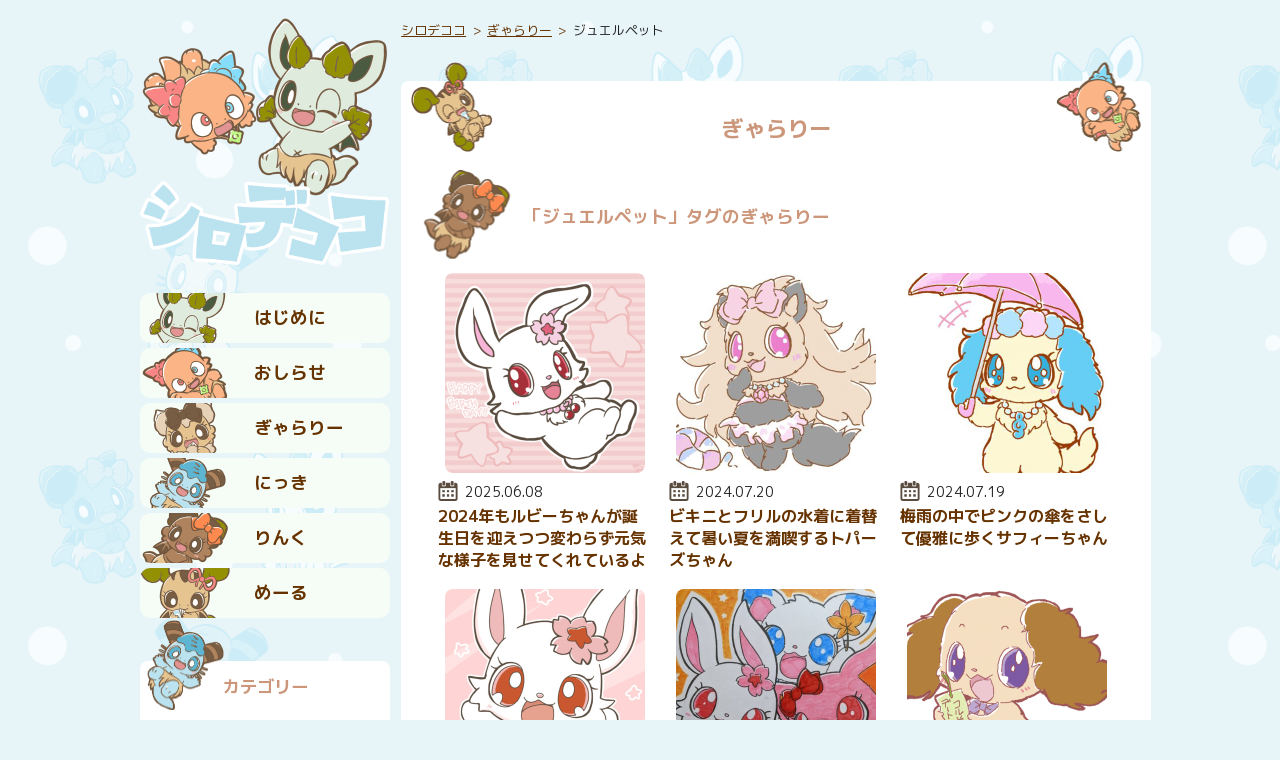

--- FILE ---
content_type: text/html; charset=UTF-8
request_url: https://dekoco.net/artworks/tag/%E3%82%B8%E3%83%A5%E3%82%A8%E3%83%AB%E3%83%9A%E3%83%83%E3%83%88
body_size: 10370
content:
<!DOCTYPE html>
<html lang="ja">
<head>
<meta http-equiv="Content-Type" content="text/html; charset=UTF-8" />
<meta name="viewport" content="width=device-width,initial-scale=1" />
<title>「ジュエルペット」タグのぎゃらりー | シロデココ</title>
<link rel="alternate" type="application/rss+xml" title="RSS" href="https://dekoco.net/feed" />
<link rel="canonical" href="https://dekoco.net/artworks/tag/%E3%82%B8%E3%83%A5%E3%82%A8%E3%83%AB%E3%83%9A%E3%83%83%E3%83%88">
<link rel="pingback" href="https://dekoco.net/wp/xmlrpc.php" />
<link rel="stylesheet" href="https://dekoco.net/wp/wp-content/themes/shirodekoco/style.css" />
<link rel="icon" href="/wp/icon/favicon.ico" sizes="any" />
<meta name="description" content="デココのぎゃらりーページ" />
<meta name="twitter:card" content="summary" />
<link rel="me" href="https://mascodon.jp/@dekoco">
<meta property="og:title" content="「ジュエルペット」タグのぎゃらりー" />
<meta property="og:type" content="article" />
<meta property="og:url" content="https://dekoco.net/artworks/tag/%E3%82%B8%E3%83%A5%E3%82%A8%E3%83%AB%E3%83%9A%E3%83%83%E3%83%88" />
<meta property="og:image" content="https://dekoco.net/wp/wp-content/themes/shirodekoco/image/icon/ogp-image.png" />
<meta property="og:site_name" content="シロデココ" />
<meta property="og:description" content="デココのぎゃらりーページ" />
<script>
  (function(i,s,o,g,r,a,m){i['GoogleAnalyticsObject']=r;i[r]=i[r]||function(){
  (i[r].q=i[r].q||[]).push(arguments)},i[r].l=1*new Date();a=s.createElement(o),
  m=s.getElementsByTagName(o)[0];a.async=1;a.src=g;m.parentNode.insertBefore(a,m)
  })(window,document,'script','//www.google-analytics.com/analytics.js','ga');

  ga('create', 'UA-41652795-1', 'dekoco.net');
  ga('send', 'pageview');
</script>
<!-- Global site tag (gtag.js) - Google Analytics -->
<script async src="https://www.googletagmanager.com/gtag/js?id=G-NQECTJVL2N"></script>
<script>
  window.dataLayer = window.dataLayer || [];
  function gtag(){dataLayer.push(arguments);}
  gtag('js', new Date());

  gtag('config', 'G-NQECTJVL2N');
</script>
<meta name='robots' content='max-image-preview:large' />
<style id='wp-img-auto-sizes-contain-inline-css'>
img:is([sizes=auto i],[sizes^="auto," i]){contain-intrinsic-size:3000px 1500px}
/*# sourceURL=wp-img-auto-sizes-contain-inline-css */
</style>
<style id='wp-emoji-styles-inline-css'>

	img.wp-smiley, img.emoji {
		display: inline !important;
		border: none !important;
		box-shadow: none !important;
		height: 1em !important;
		width: 1em !important;
		margin: 0 0.07em !important;
		vertical-align: -0.1em !important;
		background: none !important;
		padding: 0 !important;
	}
/*# sourceURL=wp-emoji-styles-inline-css */
</style>
<style id='wp-block-library-inline-css'>
:root{--wp-block-synced-color:#7a00df;--wp-block-synced-color--rgb:122,0,223;--wp-bound-block-color:var(--wp-block-synced-color);--wp-editor-canvas-background:#ddd;--wp-admin-theme-color:#007cba;--wp-admin-theme-color--rgb:0,124,186;--wp-admin-theme-color-darker-10:#006ba1;--wp-admin-theme-color-darker-10--rgb:0,107,160.5;--wp-admin-theme-color-darker-20:#005a87;--wp-admin-theme-color-darker-20--rgb:0,90,135;--wp-admin-border-width-focus:2px}@media (min-resolution:192dpi){:root{--wp-admin-border-width-focus:1.5px}}.wp-element-button{cursor:pointer}:root .has-very-light-gray-background-color{background-color:#eee}:root .has-very-dark-gray-background-color{background-color:#313131}:root .has-very-light-gray-color{color:#eee}:root .has-very-dark-gray-color{color:#313131}:root .has-vivid-green-cyan-to-vivid-cyan-blue-gradient-background{background:linear-gradient(135deg,#00d084,#0693e3)}:root .has-purple-crush-gradient-background{background:linear-gradient(135deg,#34e2e4,#4721fb 50%,#ab1dfe)}:root .has-hazy-dawn-gradient-background{background:linear-gradient(135deg,#faaca8,#dad0ec)}:root .has-subdued-olive-gradient-background{background:linear-gradient(135deg,#fafae1,#67a671)}:root .has-atomic-cream-gradient-background{background:linear-gradient(135deg,#fdd79a,#004a59)}:root .has-nightshade-gradient-background{background:linear-gradient(135deg,#330968,#31cdcf)}:root .has-midnight-gradient-background{background:linear-gradient(135deg,#020381,#2874fc)}:root{--wp--preset--font-size--normal:16px;--wp--preset--font-size--huge:42px}.has-regular-font-size{font-size:1em}.has-larger-font-size{font-size:2.625em}.has-normal-font-size{font-size:var(--wp--preset--font-size--normal)}.has-huge-font-size{font-size:var(--wp--preset--font-size--huge)}.has-text-align-center{text-align:center}.has-text-align-left{text-align:left}.has-text-align-right{text-align:right}.has-fit-text{white-space:nowrap!important}#end-resizable-editor-section{display:none}.aligncenter{clear:both}.items-justified-left{justify-content:flex-start}.items-justified-center{justify-content:center}.items-justified-right{justify-content:flex-end}.items-justified-space-between{justify-content:space-between}.screen-reader-text{border:0;clip-path:inset(50%);height:1px;margin:-1px;overflow:hidden;padding:0;position:absolute;width:1px;word-wrap:normal!important}.screen-reader-text:focus{background-color:#ddd;clip-path:none;color:#444;display:block;font-size:1em;height:auto;left:5px;line-height:normal;padding:15px 23px 14px;text-decoration:none;top:5px;width:auto;z-index:100000}html :where(.has-border-color){border-style:solid}html :where([style*=border-top-color]){border-top-style:solid}html :where([style*=border-right-color]){border-right-style:solid}html :where([style*=border-bottom-color]){border-bottom-style:solid}html :where([style*=border-left-color]){border-left-style:solid}html :where([style*=border-width]){border-style:solid}html :where([style*=border-top-width]){border-top-style:solid}html :where([style*=border-right-width]){border-right-style:solid}html :where([style*=border-bottom-width]){border-bottom-style:solid}html :where([style*=border-left-width]){border-left-style:solid}html :where(img[class*=wp-image-]){height:auto;max-width:100%}:where(figure){margin:0 0 1em}html :where(.is-position-sticky){--wp-admin--admin-bar--position-offset:var(--wp-admin--admin-bar--height,0px)}@media screen and (max-width:600px){html :where(.is-position-sticky){--wp-admin--admin-bar--position-offset:0px}}

/*# sourceURL=wp-block-library-inline-css */
</style><style id='global-styles-inline-css'>
:root{--wp--preset--aspect-ratio--square: 1;--wp--preset--aspect-ratio--4-3: 4/3;--wp--preset--aspect-ratio--3-4: 3/4;--wp--preset--aspect-ratio--3-2: 3/2;--wp--preset--aspect-ratio--2-3: 2/3;--wp--preset--aspect-ratio--16-9: 16/9;--wp--preset--aspect-ratio--9-16: 9/16;--wp--preset--color--black: #000000;--wp--preset--color--cyan-bluish-gray: #abb8c3;--wp--preset--color--white: #ffffff;--wp--preset--color--pale-pink: #f78da7;--wp--preset--color--vivid-red: #cf2e2e;--wp--preset--color--luminous-vivid-orange: #ff6900;--wp--preset--color--luminous-vivid-amber: #fcb900;--wp--preset--color--light-green-cyan: #7bdcb5;--wp--preset--color--vivid-green-cyan: #00d084;--wp--preset--color--pale-cyan-blue: #8ed1fc;--wp--preset--color--vivid-cyan-blue: #0693e3;--wp--preset--color--vivid-purple: #9b51e0;--wp--preset--gradient--vivid-cyan-blue-to-vivid-purple: linear-gradient(135deg,rgb(6,147,227) 0%,rgb(155,81,224) 100%);--wp--preset--gradient--light-green-cyan-to-vivid-green-cyan: linear-gradient(135deg,rgb(122,220,180) 0%,rgb(0,208,130) 100%);--wp--preset--gradient--luminous-vivid-amber-to-luminous-vivid-orange: linear-gradient(135deg,rgb(252,185,0) 0%,rgb(255,105,0) 100%);--wp--preset--gradient--luminous-vivid-orange-to-vivid-red: linear-gradient(135deg,rgb(255,105,0) 0%,rgb(207,46,46) 100%);--wp--preset--gradient--very-light-gray-to-cyan-bluish-gray: linear-gradient(135deg,rgb(238,238,238) 0%,rgb(169,184,195) 100%);--wp--preset--gradient--cool-to-warm-spectrum: linear-gradient(135deg,rgb(74,234,220) 0%,rgb(151,120,209) 20%,rgb(207,42,186) 40%,rgb(238,44,130) 60%,rgb(251,105,98) 80%,rgb(254,248,76) 100%);--wp--preset--gradient--blush-light-purple: linear-gradient(135deg,rgb(255,206,236) 0%,rgb(152,150,240) 100%);--wp--preset--gradient--blush-bordeaux: linear-gradient(135deg,rgb(254,205,165) 0%,rgb(254,45,45) 50%,rgb(107,0,62) 100%);--wp--preset--gradient--luminous-dusk: linear-gradient(135deg,rgb(255,203,112) 0%,rgb(199,81,192) 50%,rgb(65,88,208) 100%);--wp--preset--gradient--pale-ocean: linear-gradient(135deg,rgb(255,245,203) 0%,rgb(182,227,212) 50%,rgb(51,167,181) 100%);--wp--preset--gradient--electric-grass: linear-gradient(135deg,rgb(202,248,128) 0%,rgb(113,206,126) 100%);--wp--preset--gradient--midnight: linear-gradient(135deg,rgb(2,3,129) 0%,rgb(40,116,252) 100%);--wp--preset--font-size--small: 13px;--wp--preset--font-size--medium: 20px;--wp--preset--font-size--large: 36px;--wp--preset--font-size--x-large: 42px;--wp--preset--spacing--20: 0.44rem;--wp--preset--spacing--30: 0.67rem;--wp--preset--spacing--40: 1rem;--wp--preset--spacing--50: 1.5rem;--wp--preset--spacing--60: 2.25rem;--wp--preset--spacing--70: 3.38rem;--wp--preset--spacing--80: 5.06rem;--wp--preset--shadow--natural: 6px 6px 9px rgba(0, 0, 0, 0.2);--wp--preset--shadow--deep: 12px 12px 50px rgba(0, 0, 0, 0.4);--wp--preset--shadow--sharp: 6px 6px 0px rgba(0, 0, 0, 0.2);--wp--preset--shadow--outlined: 6px 6px 0px -3px rgb(255, 255, 255), 6px 6px rgb(0, 0, 0);--wp--preset--shadow--crisp: 6px 6px 0px rgb(0, 0, 0);}:where(.is-layout-flex){gap: 0.5em;}:where(.is-layout-grid){gap: 0.5em;}body .is-layout-flex{display: flex;}.is-layout-flex{flex-wrap: wrap;align-items: center;}.is-layout-flex > :is(*, div){margin: 0;}body .is-layout-grid{display: grid;}.is-layout-grid > :is(*, div){margin: 0;}:where(.wp-block-columns.is-layout-flex){gap: 2em;}:where(.wp-block-columns.is-layout-grid){gap: 2em;}:where(.wp-block-post-template.is-layout-flex){gap: 1.25em;}:where(.wp-block-post-template.is-layout-grid){gap: 1.25em;}.has-black-color{color: var(--wp--preset--color--black) !important;}.has-cyan-bluish-gray-color{color: var(--wp--preset--color--cyan-bluish-gray) !important;}.has-white-color{color: var(--wp--preset--color--white) !important;}.has-pale-pink-color{color: var(--wp--preset--color--pale-pink) !important;}.has-vivid-red-color{color: var(--wp--preset--color--vivid-red) !important;}.has-luminous-vivid-orange-color{color: var(--wp--preset--color--luminous-vivid-orange) !important;}.has-luminous-vivid-amber-color{color: var(--wp--preset--color--luminous-vivid-amber) !important;}.has-light-green-cyan-color{color: var(--wp--preset--color--light-green-cyan) !important;}.has-vivid-green-cyan-color{color: var(--wp--preset--color--vivid-green-cyan) !important;}.has-pale-cyan-blue-color{color: var(--wp--preset--color--pale-cyan-blue) !important;}.has-vivid-cyan-blue-color{color: var(--wp--preset--color--vivid-cyan-blue) !important;}.has-vivid-purple-color{color: var(--wp--preset--color--vivid-purple) !important;}.has-black-background-color{background-color: var(--wp--preset--color--black) !important;}.has-cyan-bluish-gray-background-color{background-color: var(--wp--preset--color--cyan-bluish-gray) !important;}.has-white-background-color{background-color: var(--wp--preset--color--white) !important;}.has-pale-pink-background-color{background-color: var(--wp--preset--color--pale-pink) !important;}.has-vivid-red-background-color{background-color: var(--wp--preset--color--vivid-red) !important;}.has-luminous-vivid-orange-background-color{background-color: var(--wp--preset--color--luminous-vivid-orange) !important;}.has-luminous-vivid-amber-background-color{background-color: var(--wp--preset--color--luminous-vivid-amber) !important;}.has-light-green-cyan-background-color{background-color: var(--wp--preset--color--light-green-cyan) !important;}.has-vivid-green-cyan-background-color{background-color: var(--wp--preset--color--vivid-green-cyan) !important;}.has-pale-cyan-blue-background-color{background-color: var(--wp--preset--color--pale-cyan-blue) !important;}.has-vivid-cyan-blue-background-color{background-color: var(--wp--preset--color--vivid-cyan-blue) !important;}.has-vivid-purple-background-color{background-color: var(--wp--preset--color--vivid-purple) !important;}.has-black-border-color{border-color: var(--wp--preset--color--black) !important;}.has-cyan-bluish-gray-border-color{border-color: var(--wp--preset--color--cyan-bluish-gray) !important;}.has-white-border-color{border-color: var(--wp--preset--color--white) !important;}.has-pale-pink-border-color{border-color: var(--wp--preset--color--pale-pink) !important;}.has-vivid-red-border-color{border-color: var(--wp--preset--color--vivid-red) !important;}.has-luminous-vivid-orange-border-color{border-color: var(--wp--preset--color--luminous-vivid-orange) !important;}.has-luminous-vivid-amber-border-color{border-color: var(--wp--preset--color--luminous-vivid-amber) !important;}.has-light-green-cyan-border-color{border-color: var(--wp--preset--color--light-green-cyan) !important;}.has-vivid-green-cyan-border-color{border-color: var(--wp--preset--color--vivid-green-cyan) !important;}.has-pale-cyan-blue-border-color{border-color: var(--wp--preset--color--pale-cyan-blue) !important;}.has-vivid-cyan-blue-border-color{border-color: var(--wp--preset--color--vivid-cyan-blue) !important;}.has-vivid-purple-border-color{border-color: var(--wp--preset--color--vivid-purple) !important;}.has-vivid-cyan-blue-to-vivid-purple-gradient-background{background: var(--wp--preset--gradient--vivid-cyan-blue-to-vivid-purple) !important;}.has-light-green-cyan-to-vivid-green-cyan-gradient-background{background: var(--wp--preset--gradient--light-green-cyan-to-vivid-green-cyan) !important;}.has-luminous-vivid-amber-to-luminous-vivid-orange-gradient-background{background: var(--wp--preset--gradient--luminous-vivid-amber-to-luminous-vivid-orange) !important;}.has-luminous-vivid-orange-to-vivid-red-gradient-background{background: var(--wp--preset--gradient--luminous-vivid-orange-to-vivid-red) !important;}.has-very-light-gray-to-cyan-bluish-gray-gradient-background{background: var(--wp--preset--gradient--very-light-gray-to-cyan-bluish-gray) !important;}.has-cool-to-warm-spectrum-gradient-background{background: var(--wp--preset--gradient--cool-to-warm-spectrum) !important;}.has-blush-light-purple-gradient-background{background: var(--wp--preset--gradient--blush-light-purple) !important;}.has-blush-bordeaux-gradient-background{background: var(--wp--preset--gradient--blush-bordeaux) !important;}.has-luminous-dusk-gradient-background{background: var(--wp--preset--gradient--luminous-dusk) !important;}.has-pale-ocean-gradient-background{background: var(--wp--preset--gradient--pale-ocean) !important;}.has-electric-grass-gradient-background{background: var(--wp--preset--gradient--electric-grass) !important;}.has-midnight-gradient-background{background: var(--wp--preset--gradient--midnight) !important;}.has-small-font-size{font-size: var(--wp--preset--font-size--small) !important;}.has-medium-font-size{font-size: var(--wp--preset--font-size--medium) !important;}.has-large-font-size{font-size: var(--wp--preset--font-size--large) !important;}.has-x-large-font-size{font-size: var(--wp--preset--font-size--x-large) !important;}
/*# sourceURL=global-styles-inline-css */
</style>

<style id='classic-theme-styles-inline-css'>
/*! This file is auto-generated */
.wp-block-button__link{color:#fff;background-color:#32373c;border-radius:9999px;box-shadow:none;text-decoration:none;padding:calc(.667em + 2px) calc(1.333em + 2px);font-size:1.125em}.wp-block-file__button{background:#32373c;color:#fff;text-decoration:none}
/*# sourceURL=/wp-includes/css/classic-themes.min.css */
</style>
<link rel='stylesheet' id='contact-form-7-css' href='https://dekoco.net/wp/wp-content/plugins/contact-form-7/includes/css/styles.css?ver=6.1.4' media='all' />
<link rel='stylesheet' id='fancybox-css' href='https://dekoco.net/wp/wp-content/plugins/easy-fancybox/fancybox/2.2.0/jquery.fancybox.min.css?ver=6.9' media='screen' />
<script src="https://dekoco.net/wp/wp-includes/js/jquery/jquery.min.js?ver=3.7.1" id="jquery-core-js"></script>
<script src="https://dekoco.net/wp/wp-includes/js/jquery/jquery-migrate.min.js?ver=3.4.1" id="jquery-migrate-js"></script>
<link rel="https://api.w.org/" href="https://dekoco.net/wp-json/" /><link rel="alternate" title="JSON" type="application/json" href="https://dekoco.net/wp-json/wp/v2/artworks-tag/545" /><link rel="EditURI" type="application/rsd+xml" title="RSD" href="https://dekoco.net/wp/xmlrpc.php?rsd" />
<link rel="icon" href="https://dekoco.net/wp/wp-content/uploads/2025/12/20251202-shirodekoco-favicon-400x400.png" sizes="32x32" />
<link rel="icon" href="https://dekoco.net/wp/wp-content/uploads/2025/12/20251202-shirodekoco-favicon-400x400.png" sizes="192x192" />
<link rel="apple-touch-icon" href="https://dekoco.net/wp/wp-content/uploads/2025/12/20251202-shirodekoco-favicon-400x400.png" />
<meta name="msapplication-TileImage" content="https://dekoco.net/wp/wp-content/uploads/2025/12/20251202-shirodekoco-favicon-400x400.png" />
</head>
<body class="archive tax-artworks-tag term-545 wp-theme-shirodekoco">
	<header id="title">
		<div id="site-logo">
			<a href="https://dekoco.net" title="シロデココ"><img src="https://dekoco.net/wp/wp-content/themes/shirodekoco/image/title.png" alt="シロデココのロゴ" width="770" height="260" /></a>
		</div>
	</header>
	<nav id="header-navigation">
		<ul>
			<li id="nav-about"><a href="https://dekoco.net/about" title="はじめに">はじめに</a></li>
			<li id="nav-info"><a href="https://dekoco.net/info" title="おしらせ">おしらせ</a></li>
			<li id="nav-works"><a href="https://dekoco.net/artworks" title="ぎゃらりー">ぎゃらりー</a></li>
			<li id="nav-blog"><a href="https://dekoco.net/blog" title="にっき">にっき</a></li>
			<li id="nav-link"><a href="https://dekoco.net/link" title="りんく">りんく</a></li>
			<li id="nav-mail"><a href="https://dekoco.net/mail" title="めーる">めーる</a></li>
		</ul>
	</nav>
	<div id="breadcrumb">
<ul>
	<li><a href="https://dekoco.net">シロデココ</a></li>
	<li><a href="https://dekoco.net/artworks" title="artworks">ぎゃらりー</a></li>
	<li>ジュエルペット</li>
</ul>
</div>
	<div id="contents">
		<div id="main-contents">
		<h1>ぎゃらりー</h1>
		<h2>「ジュエルペット」タグのぎゃらりー</h2>
	<div class="article-thumbnails">
		<ul>
			<li>
				<div class="article-image"><a href="https://dekoco.net/artworks/41682" title="2024年もルビーちゃんが誕生日を迎えつつ変わらず元気な様子を見せてくれているよ"><img width="200" height="200" src="https://dekoco.net/wp/wp-content/uploads/2025/06/20240729-ruby-400x400.png" class="attachment-200x200 size-200x200 wp-post-image" alt="2024年も誕生日を迎えたルビーちゃん" decoding="async" srcset="https://dekoco.net/wp/wp-content/uploads/2025/06/20240729-ruby-400x400.png 400w, https://dekoco.net/wp/wp-content/uploads/2025/06/20240729-ruby-650x650.png 650w, https://dekoco.net/wp/wp-content/uploads/2025/06/20240729-ruby-768x768.png 768w, https://dekoco.net/wp/wp-content/uploads/2025/06/20240729-ruby.png 1000w" sizes="(max-width: 200px) 100vw, 200px" /></a></div>
<div class="article-date"><span class="date-label">投稿日: </span><time datetime="2025-06-08">2025.06.08</time></div>				<div class="article-name"><a href="https://dekoco.net/artworks/41682" title="2024年もルビーちゃんが誕生日を迎えつつ変わらず元気な様子を見せてくれているよ">2024年もルビーちゃんが誕生日を迎えつつ変わらず元気な様子を見せてくれているよ</a></div>
			</li>			<li>
				<div class="article-image"><a href="https://dekoco.net/artworks/40044" title="ビキニとフリルの水着に着替えて暑い夏を満喫するトパーズちゃん"><img width="200" height="200" src="https://dekoco.net/wp/wp-content/uploads/2024/07/20240720-oekakichat-topaz-400x400.jpg" class="attachment-200x200 size-200x200 wp-post-image" alt="ビキニ姿のトパーズ" decoding="async" /></a></div>
<div class="article-date"><span class="date-label">投稿日: </span><time datetime="2024-07-20">2024.07.20</time></div>				<div class="article-name"><a href="https://dekoco.net/artworks/40044" title="ビキニとフリルの水着に着替えて暑い夏を満喫するトパーズちゃん">ビキニとフリルの水着に着替えて暑い夏を満喫するトパーズちゃん</a></div>
			</li>			<li>
				<div class="article-image"><a href="https://dekoco.net/artworks/40037" title="梅雨の中でピンクの傘をさして優雅に歩くサフィーちゃん"><img width="200" height="200" src="https://dekoco.net/wp/wp-content/uploads/2024/07/20240718-oekakichat-sapphie-400x400.jpg" class="attachment-200x200 size-200x200 wp-post-image" alt="傘をさすサフィーちゃん" decoding="async" /></a></div>
<div class="article-date"><span class="date-label">投稿日: </span><time datetime="2024-07-19">2024.07.19</time></div>				<div class="article-name"><a href="https://dekoco.net/artworks/40037" title="梅雨の中でピンクの傘をさして優雅に歩くサフィーちゃん">梅雨の中でピンクの傘をさして優雅に歩くサフィーちゃん</a></div>
			</li>			<li>
				<div class="article-image"><a href="https://dekoco.net/artworks/38850" title="お誕生日に喜んでいるように大きくバンザイをするルビーちゃん"><img width="200" height="200" src="https://dekoco.net/wp/wp-content/uploads/2023/10/20230729-ruby-birthday-400x400.jpg" class="attachment-200x200 size-200x200 wp-post-image" alt="大きくバンザイするルビーちゃん" decoding="async" loading="lazy" /></a></div>
<div class="article-date"><span class="date-label">投稿日: </span><time datetime="2023-10-11">2023.10.11</time></div>				<div class="article-name"><a href="https://dekoco.net/artworks/38850" title="お誕生日に喜んでいるように大きくバンザイをするルビーちゃん">お誕生日に喜んでいるように大きくバンザイをするルビーちゃん</a></div>
			</li>			<li>
				<div class="article-image"><a href="https://dekoco.net/artworks/36058" title="秋らしくイチョウの葉を可愛く持ってみせるルビーちゃん達"><img width="200" height="200" src="https://dekoco.net/wp/wp-content/uploads/2023/01/20230117-ruby-garnet-larimar-400x400.jpg" class="attachment-200x200 size-200x200 wp-post-image" alt="イチョウの葉を持つルビーちゃん達" decoding="async" loading="lazy" /></a></div>
<div class="article-date"><span class="date-label">投稿日: </span><time datetime="2023-01-18">2023.01.18</time></div>				<div class="article-name"><a href="https://dekoco.net/artworks/36058" title="秋らしくイチョウの葉を可愛く持ってみせるルビーちゃん達">秋らしくイチョウの葉を可愛く持ってみせるルビーちゃん達</a></div>
			</li>			<li>
				<div class="article-image"><a href="https://dekoco.net/artworks/34576" title="七夕にコル美先生とデートしたいという願いを短冊で願うイオくん"><img width="200" height="200" src="https://dekoco.net/wp/wp-content/uploads/2022/08/20220825-io-400x400.png" class="attachment-200x200 size-200x200 wp-post-image" alt="短冊に願いを込めるイオくん" decoding="async" loading="lazy" /></a></div>
<div class="article-date"><span class="date-label">投稿日: </span><time datetime="2022-08-25">2022.08.25</time></div>				<div class="article-name"><a href="https://dekoco.net/artworks/34576" title="七夕にコル美先生とデートしたいという願いを短冊で願うイオくん">七夕にコル美先生とデートしたいという願いを短冊で願うイオくん</a></div>
			</li>			<li>
				<div class="article-image"><a href="https://dekoco.net/artworks/33960" title="2021年7月4日に行われたお絵かきチャットのイラストログ"><img width="200" height="200" src="https://dekoco.net/wp/wp-content/uploads/2022/03/20220326-ruby-garnet-io-400x400.png" class="attachment-200x200 size-200x200 wp-post-image" alt="ルビーちゃんとガーネットちゃんとイオくんが大集合" decoding="async" loading="lazy" /></a></div>
<div class="article-date"><span class="date-label">投稿日: </span><time datetime="2022-05-28">2022.05.28</time></div>				<div class="article-name"><a href="https://dekoco.net/artworks/33960" title="2021年7月4日に行われたお絵かきチャットのイラストログ">2021年7月4日に行われたお絵かきチャットのイラストログ</a></div>
			</li>			<li>
				<div class="article-image"><a href="https://dekoco.net/artworks/33953" title="2月13日に行われたお絵かきチャットのイラストログ"><img width="200" height="200" src="https://dekoco.net/wp/wp-content/uploads/2022/03/20220326-oekakichat-ruby-400x400.png" class="attachment-200x200 size-200x200 wp-post-image" alt="恵方巻を食べるルビーちゃん" decoding="async" loading="lazy" /></a></div>
<div class="article-date"><span class="date-label">投稿日: </span><time datetime="2022-05-20">2022.05.20</time></div>				<div class="article-name"><a href="https://dekoco.net/artworks/33953" title="2月13日に行われたお絵かきチャットのイラストログ">2月13日に行われたお絵かきチャットのイラストログ</a></div>
			</li>			<li>
				<div class="article-image"><a href="https://dekoco.net/artworks/32316" title="ルビーちゃんとラリマーちゃんとガーネットちゃんの早すぎるクリスマスプレゼント"><img width="200" height="200" src="https://dekoco.net/wp/wp-content/uploads/2022/01/20220105-christmas-ruby-larimar-garnet-200x200.jpg" class="attachment-200x200 size-200x200 wp-post-image" alt="ラリマーちゃん達の早すぎるクリスマスプレゼント" decoding="async" loading="lazy" /></a></div>
<div class="article-date"><span class="date-label">投稿日: </span><time datetime="2022-01-07">2022.01.07</time></div>				<div class="article-name"><a href="https://dekoco.net/artworks/32316" title="ルビーちゃんとラリマーちゃんとガーネットちゃんの早すぎるクリスマスプレゼント">ルビーちゃんとラリマーちゃんとガーネットちゃんの早すぎるクリスマスプレゼント</a></div>
			</li>			<li>
				<div class="article-image"><a href="https://dekoco.net/artworks/31554" title="プレーズ さいごのたたかい"><img width="200" height="200" src="https://dekoco.net/wp/wp-content/uploads/2021/08/20210629-prase-last_battle-1p-e1630191566621-200x200.png" class="attachment-200x200 size-200x200 wp-post-image" alt="プレーズ さいごのたたかい (1ページ)" decoding="async" loading="lazy" /></a></div>
<div class="article-date"><span class="date-label">投稿日: </span><time datetime="2021-12-05">2021.12.05</time></div>				<div class="article-name"><a href="https://dekoco.net/artworks/31554" title="プレーズ さいごのたたかい">プレーズ さいごのたたかい</a></div>
			</li>			<li>
				<div class="article-image"><a href="https://dekoco.net/artworks/31413" title="ルビーちゃんのバースデーケーキを奪うガーネットちゃんとそれを見てパニックになるサフィーちゃん"><img width="200" height="200" src="https://dekoco.net/wp/wp-content/uploads/2021/08/20210728-ruby-birthday-200x200.png" class="attachment-200x200 size-200x200 wp-post-image" alt="ケーキを奪い合うルビーちゃん達とパニックになるサフィーちゃん" decoding="async" loading="lazy" /></a></div>
<div class="article-date"><span class="date-label">投稿日: </span><time datetime="2021-11-12">2021.11.12</time></div>				<div class="article-name"><a href="https://dekoco.net/artworks/31413" title="ルビーちゃんのバースデーケーキを奪うガーネットちゃんとそれを見てパニックになるサフィーちゃん">ルビーちゃんのバースデーケーキを奪うガーネットちゃんとそれを見てパニックになるサフィーちゃん</a></div>
			</li>			<li>
				<div class="article-image"><a href="https://dekoco.net/artworks/31417" title="ペリドットちゃんの後ろで仲良く手を繋ぐガーネットちゃんとルビーちゃん"><img width="200" height="200" src="https://dekoco.net/wp/wp-content/uploads/2021/08/20210807-peridot-garnet-ruby-200x200.jpg" class="attachment-200x200 size-200x200 wp-post-image" alt="ペリドットの後ろで仲良く手を繋ぐガーネットとルビー" decoding="async" loading="lazy" /></a></div>
<div class="article-date"><span class="date-label">投稿日: </span><time datetime="2021-10-28">2021.10.28</time></div>				<div class="article-name"><a href="https://dekoco.net/artworks/31417" title="ペリドットちゃんの後ろで仲良く手を繋ぐガーネットちゃんとルビーちゃん">ペリドットちゃんの後ろで仲良く手を繋ぐガーネットちゃんとルビーちゃん</a></div>
			</li>			<li>
				<div class="article-image"><a href="https://dekoco.net/artworks/31382" title="サフィーちゃんと一緒に馴染むように手を繋ぐ女の子姿のイオくん"><img width="200" height="200" src="https://dekoco.net/wp/wp-content/uploads/2021/07/20210609-io-sapphie-200x200.png" class="attachment-200x200 size-200x200 wp-post-image" alt="女の子姿のイオくんとサフィーちゃん" decoding="async" loading="lazy" /></a></div>
<div class="article-date"><span class="date-label">投稿日: </span><time datetime="2021-10-01">2021.10.01</time></div>				<div class="article-name"><a href="https://dekoco.net/artworks/31382" title="サフィーちゃんと一緒に馴染むように手を繋ぐ女の子姿のイオくん">サフィーちゃんと一緒に馴染むように手を繋ぐ女の子姿のイオくん</a></div>
			</li>			<li>
				<div class="article-image"><a href="https://dekoco.net/artworks/30991" title="5月22日のお絵かきチャットのイラストログ"><img width="200" height="200" src="https://dekoco.net/wp/wp-content/uploads/2021/06/20210605-oekakichat-io-200x200.png" class="attachment-200x200 size-200x200 wp-post-image" alt="大きく腕を広げるイオ" decoding="async" loading="lazy" /></a></div>
<div class="article-date"><span class="date-label">投稿日: </span><time datetime="2021-09-03">2021.09.03</time></div>				<div class="article-name"><a href="https://dekoco.net/artworks/30991" title="5月22日のお絵かきチャットのイラストログ">5月22日のお絵かきチャットのイラストログ</a></div>
			</li>			<li>
				<div class="article-image"><a href="https://dekoco.net/artworks/31425" title="プレーズ ひみつのけんきゅうしつにせんにゅう！"><img width="200" height="200" src="https://dekoco.net/wp/wp-content/uploads/2021/08/20210810-prase-secret_laboratory-1p-e1628530985783-200x200.png" class="attachment-200x200 size-200x200 wp-post-image" alt="プレーズ ひみつのけんきゅうしつにせんにゅう！ (1ページ)" decoding="async" loading="lazy" /></a></div>
<div class="article-date"><span class="date-label">投稿日: </span><time datetime="2021-08-27">2021.08.27</time></div>				<div class="article-name"><a href="https://dekoco.net/artworks/31425" title="プレーズ ひみつのけんきゅうしつにせんにゅう！">プレーズ ひみつのけんきゅうしつにせんにゅう！</a></div>
			</li>		</ul>
	</div>

	<nav class="navigation pagination" aria-label="投稿のページ送り">
		<h2 class="screen-reader-text">投稿のページ送り</h2>
		<div class="nav-links"><span aria-current="page" class="page-numbers current">1</span>
<a class="page-numbers" href="https://dekoco.net/artworks/tag/%E3%82%B8%E3%83%A5%E3%82%A8%E3%83%AB%E3%83%9A%E3%83%83%E3%83%88/page/2">2</a>
<span class="page-numbers dots">&hellip;</span>
<a class="page-numbers" href="https://dekoco.net/artworks/tag/%E3%82%B8%E3%83%A5%E3%82%A8%E3%83%AB%E3%83%9A%E3%83%83%E3%83%88/page/12">12</a>
<a class="next page-numbers" href="https://dekoco.net/artworks/tag/%E3%82%B8%E3%83%A5%E3%82%A8%E3%83%AB%E3%83%9A%E3%83%83%E3%83%88/page/2">&raquo;</a></div>
	</nav>	</div>
</div>

<div id="sidebar">
		<section id="category-list">
			<h1>カテゴリー</h1>
			<ul>
	<li class="cat-item cat-item-435"><a href="https://dekoco.net/artworks/category/kashikasshi">カシカッシー</a>
<ul class='children'>
	<li class="cat-item cat-item-641"><a href="https://dekoco.net/artworks/category/kashikasshi-anime">アニメ</a>
</li>
	<li class="cat-item cat-item-57"><a href="https://dekoco.net/artworks/category/kashikasshi-illust">イラスト</a>
</li>
	<li class="cat-item cat-item-528"><a href="https://dekoco.net/artworks/category/kashikasshi-webcomic">ウェブまんが</a>
</li>
	<li class="cat-item cat-item-476"><a href="https://dekoco.net/artworks/category/kashikasshi-goods">グッズ</a>
</li>
	<li class="cat-item cat-item-132"><a href="https://dekoco.net/artworks/category/kashikasshi-books">本</a>
</li>
	<li class="cat-item cat-item-474"><a href="https://dekoco.net/artworks/category/kashikasshi-sightseeing">観光案内</a>
</li>
	<li class="cat-item cat-item-477"><a href="https://dekoco.net/artworks/category/kashikasshi-present">頂きもの</a>
</li>
</ul>
</li>
	<li class="cat-item cat-item-436"><a href="https://dekoco.net/artworks/category/other">そのた</a>
<ul class='children'>
	<li class="cat-item cat-item-437"><a href="https://dekoco.net/artworks/category/other-illust">イラスト</a>
</li>
	<li class="cat-item cat-item-463"><a href="https://dekoco.net/artworks/category/other-webcomic">ウェブ漫画</a>
</li>
	<li class="cat-item cat-item-761"><a href="https://dekoco.net/artworks/category/guest">ゲスト</a>
</li>
	<li class="cat-item cat-item-766"><a href="https://dekoco.net/artworks/category/commission">コミッション</a>
</li>
	<li class="cat-item cat-item-442"><a href="https://dekoco.net/artworks/category/other-books">本</a>
</li>
	<li class="cat-item cat-item-593"><a href="https://dekoco.net/artworks/category/other-present">頂きもの</a>
</li>
</ul>
</li>
			</ul>
		</section>
		<section id="archive-list">
			<h1>かこログ</h1>
<ul>	<li><a href='https://dekoco.net/artworks/date/2026'>2026年</a></li>
	<li><a href='https://dekoco.net/artworks/date/2025'>2025年</a></li>
	<li><a href='https://dekoco.net/artworks/date/2024'>2024年</a></li>
	<li><a href='https://dekoco.net/artworks/date/2023'>2023年</a></li>
	<li><a href='https://dekoco.net/artworks/date/2022'>2022年</a></li>
	<li><a href='https://dekoco.net/artworks/date/2021'>2021年</a></li>
	<li><a href='https://dekoco.net/artworks/date/2020'>2020年</a></li>
	<li><a href='https://dekoco.net/artworks/date/2019'>2019年</a></li>
	<li><a href='https://dekoco.net/artworks/date/2018'>2018年</a></li>
	<li><a href='https://dekoco.net/artworks/date/2017'>2017年</a></li>
	<li><a href='https://dekoco.net/artworks/date/2016'>2016年</a></li>
	<li><a href='https://dekoco.net/artworks/date/2015'>2015年</a></li>
	<li><a href='https://dekoco.net/artworks/date/2014'>2014年</a></li>
	<li><a href='https://dekoco.net/artworks/date/2013'>2013年</a></li>
	<li><a href='https://dekoco.net/artworks/date/2012'>2012年</a></li>
	<li><a href='https://dekoco.net/artworks/date/2011'>2011年</a></li>
	<li><a href='https://dekoco.net/artworks/date/2010'>2010年</a></li>
</ul>		</section>
</div>
	<footer>
		<div class="footer-navigation">
			<ul class="footer-links">
				<li class="footer-navi-x"><a href="https://x.com/dekoco">X</a></li>
				<li class="footer-navi-pixiv"><a href="https://pixiv.me/nata_dekoco">Pixiv</a></li>
				<li class="footer-navi-youtube"><a href="https://youtube.com/c/dekoco">YouTube</a></li>
				<li class="footer-navi-rss"><a href="https://dekoco.net/feed">RSS</a></li>
			</ul>
			<div class="footer-search">
				<form method="get" id="searchform" action="https://dekoco.net">
					<input type="text" value=""  name="s" class="search" placeholder="けんさく" />
					<input type="submit" id="searchsubmit" />
				</form>
			</div>
		</div>
		<address>&copy; 2012-2026 デココ (dekoco).</address>
<script type="speculationrules">
{"prefetch":[{"source":"document","where":{"and":[{"href_matches":"/*"},{"not":{"href_matches":["/wp/wp-*.php","/wp/wp-admin/*","/wp/wp-content/uploads/*","/wp/wp-content/*","/wp/wp-content/plugins/*","/wp/wp-content/themes/shirodekoco/*","/*\\?(.+)"]}},{"not":{"selector_matches":"a[rel~=\"nofollow\"]"}},{"not":{"selector_matches":".no-prefetch, .no-prefetch a"}}]},"eagerness":"conservative"}]}
</script>
<script src="https://dekoco.net/wp/wp-includes/js/dist/hooks.min.js?ver=dd5603f07f9220ed27f1" id="wp-hooks-js"></script>
<script src="https://dekoco.net/wp/wp-includes/js/dist/i18n.min.js?ver=c26c3dc7bed366793375" id="wp-i18n-js"></script>
<script id="wp-i18n-js-after">
wp.i18n.setLocaleData( { 'text direction\u0004ltr': [ 'ltr' ] } );
//# sourceURL=wp-i18n-js-after
</script>
<script src="https://dekoco.net/wp/wp-content/plugins/contact-form-7/includes/swv/js/index.js?ver=6.1.4" id="swv-js"></script>
<script id="contact-form-7-js-translations">
( function( domain, translations ) {
	var localeData = translations.locale_data[ domain ] || translations.locale_data.messages;
	localeData[""].domain = domain;
	wp.i18n.setLocaleData( localeData, domain );
} )( "contact-form-7", {"translation-revision-date":"2025-11-30 08:12:23+0000","generator":"GlotPress\/4.0.3","domain":"messages","locale_data":{"messages":{"":{"domain":"messages","plural-forms":"nplurals=1; plural=0;","lang":"ja_JP"},"This contact form is placed in the wrong place.":["\u3053\u306e\u30b3\u30f3\u30bf\u30af\u30c8\u30d5\u30a9\u30fc\u30e0\u306f\u9593\u9055\u3063\u305f\u4f4d\u7f6e\u306b\u7f6e\u304b\u308c\u3066\u3044\u307e\u3059\u3002"],"Error:":["\u30a8\u30e9\u30fc:"]}},"comment":{"reference":"includes\/js\/index.js"}} );
//# sourceURL=contact-form-7-js-translations
</script>
<script id="contact-form-7-js-before">
var wpcf7 = {
    "api": {
        "root": "https:\/\/dekoco.net\/wp-json\/",
        "namespace": "contact-form-7\/v1"
    }
};
//# sourceURL=contact-form-7-js-before
</script>
<script src="https://dekoco.net/wp/wp-content/plugins/contact-form-7/includes/js/index.js?ver=6.1.4" id="contact-form-7-js"></script>
<script src="https://dekoco.net/wp/wp-content/plugins/easy-fancybox/vendor/purify.min.js?ver=6.9" id="fancybox-purify-js"></script>
<script id="jquery-fancybox-js-extra">
var efb_i18n = {"close":"Close","next":"Next","prev":"Previous","startSlideshow":"Start slideshow","toggleSize":"Toggle size"};
//# sourceURL=jquery-fancybox-js-extra
</script>
<script src="https://dekoco.net/wp/wp-content/plugins/easy-fancybox/fancybox/2.2.0/jquery.fancybox.min.js?ver=6.9" id="jquery-fancybox-js"></script>
<script id="jquery-fancybox-js-after">
var fb_timeout,fb_opts={"autoScale":true,"showCloseButton":true,"width":0,"height":0,"margin":20,"pixelRatio":1,"padding":0,"centerOnScroll":true,"enableEscapeButton":true,"speedIn":0,"speedOut":0,"closeBtn":true,"openSpeed":0,"closeSpeed":0,"overlayShow":true,"hideOnOverlayClick":true,"overlayOpacity":0.6,"minViewportWidth":320,"minVpHeight":320,"disableCoreLightbox":true,"enableBlockControls":true,"fancybox_openBlockControls":true,"minVpWidth":320,"helpers":{"media":{"vimeo":null,"dailymotion":null,"instagram":null,"google_maps":null}}},
easy_fancybox_handler=easy_fancybox_handler||function(){
jQuery([".nolightbox","a.wp-block-fileesc_html__button","a.pin-it-button","a[href*='pinterest.com\/pin\/create']","a[href*='facebook.com\/share']","a[href*='twitter.com\/share']"].join(',')).addClass('nofancybox');
jQuery('a.fancybox-close').on('click',function(e){e.preventDefault();jQuery.fancybox.close()});
/* IMG */
var fb_IMG_select=jQuery('a[href*=".jpg" i]:not(.nofancybox,li.nofancybox>a,figure.nofancybox>a),area[href*=".jpg" i]:not(.nofancybox),a[href*=".jpeg" i]:not(.nofancybox,li.nofancybox>a,figure.nofancybox>a),area[href*=".jpeg" i]:not(.nofancybox),a[href*=".gif" i]:not(.nofancybox,li.nofancybox>a,figure.nofancybox>a),area[href*=".gif" i]:not(.nofancybox),a[href*=".png" i]:not(.nofancybox,li.nofancybox>a,figure.nofancybox>a),area[href*=".png" i]:not(.nofancybox)');
fb_IMG_select.addClass('fancybox image');
jQuery('a.fancybox,area.fancybox,.fancybox>a').fancybox(jQuery.extend(true,{},fb_opts,{"transition":"elastic","openEasing":"linear","closeEasing":"linear","opacity":false,"hideOnContentClick":false,"titleShow":false,"titleFromAlt":true,"showNavArrows":true,"enableKeyboardNav":true,"cyclic":true,"mouseWheel":true,"changeSpeed":0,"changeFade":0,"closeClick":false,"arrows":true,"loop":true,"helpers":{"title":null}}));
/* YouTube */
jQuery('a[href*="youtu.be/" i],area[href*="youtu.be/" i],a[href*="youtube.com/" i],area[href*="youtube.com/" i]' ).filter(function(){return this.href.match(/\/(?:youtu\.be|watch\?|embed\/)/);}).not('.nofancybox,li.nofancybox>a').addClass('fancybox-youtube');
jQuery('a.fancybox-youtube,area.fancybox-youtube,.fancybox-youtube>a').fancybox(jQuery.extend(true,{},fb_opts,{"type":"iframe","width":640,"height":360,"padding":0,"keepRatio":1,"aspectRatio":1,"titleShow":false,"titleFromAlt":true,"helpers":{"title":null}}));};
jQuery(easy_fancybox_handler);jQuery(document).on('post-load',easy_fancybox_handler);

//# sourceURL=jquery-fancybox-js-after
</script>
<script src="https://dekoco.net/wp/wp-content/plugins/easy-fancybox/fancybox/2.2.0/helpers/jquery.fancybox-media.min.js?ver=6.9" id="jquery-fancybox-media-js"></script>
<script src="https://dekoco.net/wp/wp-content/plugins/easy-fancybox/vendor/jquery.mousewheel.min.js?ver=3.1.13" id="jquery-mousewheel-js"></script>
<script id="wp-emoji-settings" type="application/json">
{"baseUrl":"https://s.w.org/images/core/emoji/17.0.2/72x72/","ext":".png","svgUrl":"https://s.w.org/images/core/emoji/17.0.2/svg/","svgExt":".svg","source":{"concatemoji":"https://dekoco.net/wp/wp-includes/js/wp-emoji-release.min.js?ver=6.9"}}
</script>
<script type="module">
/*! This file is auto-generated */
const a=JSON.parse(document.getElementById("wp-emoji-settings").textContent),o=(window._wpemojiSettings=a,"wpEmojiSettingsSupports"),s=["flag","emoji"];function i(e){try{var t={supportTests:e,timestamp:(new Date).valueOf()};sessionStorage.setItem(o,JSON.stringify(t))}catch(e){}}function c(e,t,n){e.clearRect(0,0,e.canvas.width,e.canvas.height),e.fillText(t,0,0);t=new Uint32Array(e.getImageData(0,0,e.canvas.width,e.canvas.height).data);e.clearRect(0,0,e.canvas.width,e.canvas.height),e.fillText(n,0,0);const a=new Uint32Array(e.getImageData(0,0,e.canvas.width,e.canvas.height).data);return t.every((e,t)=>e===a[t])}function p(e,t){e.clearRect(0,0,e.canvas.width,e.canvas.height),e.fillText(t,0,0);var n=e.getImageData(16,16,1,1);for(let e=0;e<n.data.length;e++)if(0!==n.data[e])return!1;return!0}function u(e,t,n,a){switch(t){case"flag":return n(e,"\ud83c\udff3\ufe0f\u200d\u26a7\ufe0f","\ud83c\udff3\ufe0f\u200b\u26a7\ufe0f")?!1:!n(e,"\ud83c\udde8\ud83c\uddf6","\ud83c\udde8\u200b\ud83c\uddf6")&&!n(e,"\ud83c\udff4\udb40\udc67\udb40\udc62\udb40\udc65\udb40\udc6e\udb40\udc67\udb40\udc7f","\ud83c\udff4\u200b\udb40\udc67\u200b\udb40\udc62\u200b\udb40\udc65\u200b\udb40\udc6e\u200b\udb40\udc67\u200b\udb40\udc7f");case"emoji":return!a(e,"\ud83e\u1fac8")}return!1}function f(e,t,n,a){let r;const o=(r="undefined"!=typeof WorkerGlobalScope&&self instanceof WorkerGlobalScope?new OffscreenCanvas(300,150):document.createElement("canvas")).getContext("2d",{willReadFrequently:!0}),s=(o.textBaseline="top",o.font="600 32px Arial",{});return e.forEach(e=>{s[e]=t(o,e,n,a)}),s}function r(e){var t=document.createElement("script");t.src=e,t.defer=!0,document.head.appendChild(t)}a.supports={everything:!0,everythingExceptFlag:!0},new Promise(t=>{let n=function(){try{var e=JSON.parse(sessionStorage.getItem(o));if("object"==typeof e&&"number"==typeof e.timestamp&&(new Date).valueOf()<e.timestamp+604800&&"object"==typeof e.supportTests)return e.supportTests}catch(e){}return null}();if(!n){if("undefined"!=typeof Worker&&"undefined"!=typeof OffscreenCanvas&&"undefined"!=typeof URL&&URL.createObjectURL&&"undefined"!=typeof Blob)try{var e="postMessage("+f.toString()+"("+[JSON.stringify(s),u.toString(),c.toString(),p.toString()].join(",")+"));",a=new Blob([e],{type:"text/javascript"});const r=new Worker(URL.createObjectURL(a),{name:"wpTestEmojiSupports"});return void(r.onmessage=e=>{i(n=e.data),r.terminate(),t(n)})}catch(e){}i(n=f(s,u,c,p))}t(n)}).then(e=>{for(const n in e)a.supports[n]=e[n],a.supports.everything=a.supports.everything&&a.supports[n],"flag"!==n&&(a.supports.everythingExceptFlag=a.supports.everythingExceptFlag&&a.supports[n]);var t;a.supports.everythingExceptFlag=a.supports.everythingExceptFlag&&!a.supports.flag,a.supports.everything||((t=a.source||{}).concatemoji?r(t.concatemoji):t.wpemoji&&t.twemoji&&(r(t.twemoji),r(t.wpemoji)))});
//# sourceURL=https://dekoco.net/wp/wp-includes/js/wp-emoji-loader.min.js
</script>
	</footer>
</body>
</html>